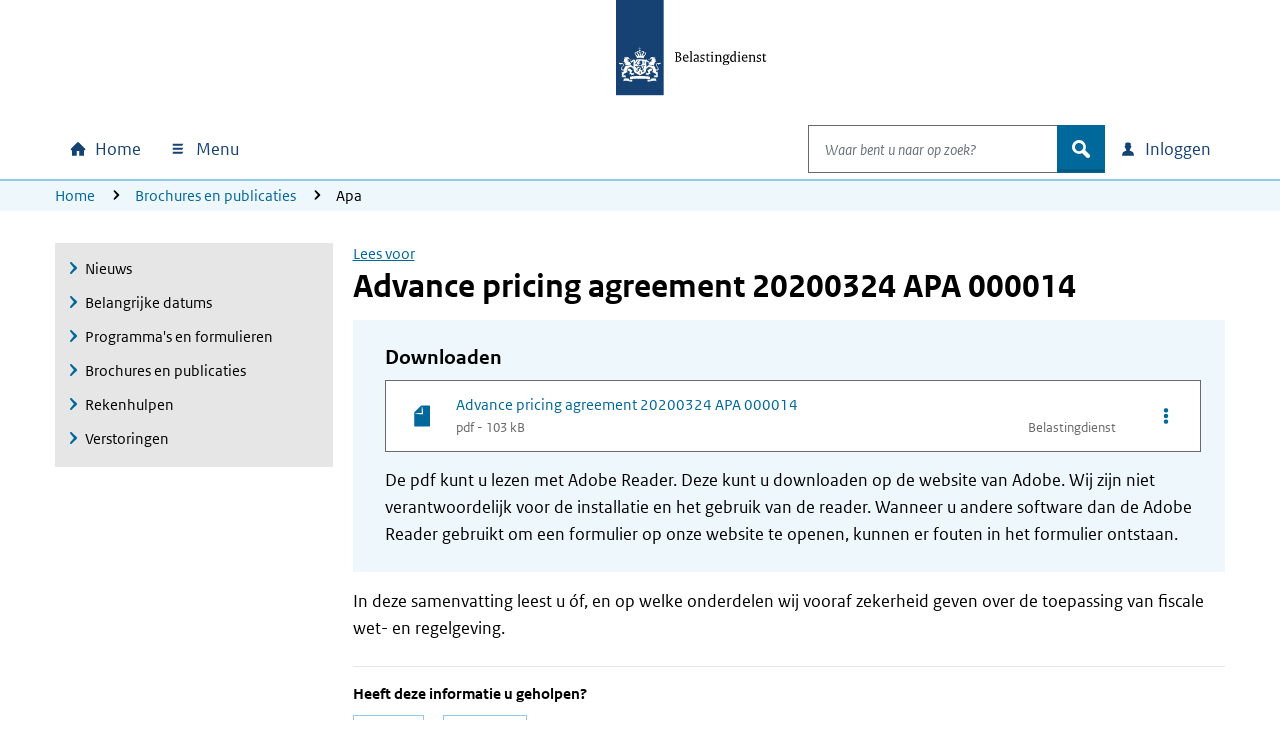

--- FILE ---
content_type: text/html; charset=utf-8
request_url: https://www.belastingdienst.nl/wps/wcm/connect/bldcontentnl/themaoverstijgend/brochures_en_publicaties/Advance+pricing+agreement+20200324+APA+000014
body_size: 18616
content:
<!DOCTYPE html>
<html xml:lang="nl" lang="nl">

<head>
<meta charset="UTF-8">
<meta name="viewport" content="width=device-width, initial-scale=1.0, minimum-scale=1, maximum-scale=2.0">
<meta http-equiv="X-UA-Compatible" content="IE=edge" /> 
<link rel="schema.DCTERMS" href="https://purl.org/dc/terms/" />
<link rel="schema.XSD" href="https://www.w3.org/2001/XMLSchema" />
<link rel='canonical' href='https://www.belastingdienst.nl/wps/wcm/connect/bldcontentnl/themaoverstijgend/brochures_en_publicaties/Advance+pricing+agreement+20200324+APA+000014' />
<title>Advance pricing agreement 20200324 APA 000014 | Belastingdienst</title>
<meta name='description' content='In deze samenvatting van een advance pricing agreement leest u óf, en op welke onderdelen wij vooraf zekerheid geven over de toepassing van fiscale wet- en rege' />
<meta name="distribution" content="global" />
<meta name="robots" content="index,follow" />
<meta name="uitsluiten" content="" />
<meta name="seo_priority" content="0.40" />
<meta name="language" content="nl" />
<meta name='DCTERMS.identifier' scheme='XSD.anyURI' content='/wps/wcm/connect/bldcontentnl/themaoverstijgend/brochures_en_publicaties/Advance+pricing+agreement+20200324+APA+000014' />
<meta name="DCTERMS.title" content="Advance pricing agreement 20200324 APA 000014" />
<meta name='DCTERMS.type' scheme='RIJKSOVERHEID.Informatietype' content='Algemeen' />
<meta name='DCTERMS.language' scheme='XSD.language' content='Nederlands' />
<meta name="OVERHEID.authority" scheme="RIJKSOVERHEID.Organisatie" content="Belastingdienst" />
<meta name="DCTERMS.creator" scheme="RIJKSOVERHEID.Organisatie" content="Belastingdienst" />
<meta name='DCTERMS.modified' scheme='XSD.date' content='2023-11-27' />
<meta name='DCTERMS.temporal' content='Jaaronafhankelijk' />
<meta name="DCTERMS.spatial" scheme="OVERHEID.Koninkrijksdeel" content="Nederland" />
<meta name='DCTERMS.audience' content='Ondernemer' />
<meta name='Taal' content='Nederlands'/>
<meta name='Doelgroep' content='Ondernemer' />


<meta name='Thema_zakelijk' content='Toezicht' />







<meta name='Belastingjaar' content='Jaaronafhankelijk' />
<meta name="Display title" content="Advance pricing agreement 20200324 APA 000014" />
<meta name='Extensie' content='pdf' />
<meta name='Informatietype' content='Algemeen' />
<meta name='Datum' content='23-10-2019' />











  <meta name="md-business" content="Belastingdienst">


  <meta name="md-audience" content="Bedrijven|Particulieren" >


  <meta name="md-theme" content="Contact">



<link rel="stylesheet" href="https://download.belastingdienst.nl/assets/bold/bldc-themes/2.0.0/dist/css/basecolors.css">
<link rel="stylesheet"
  href="https://download.belastingdienst.nl/assets/bold/bldc-themes/2.0.0/dist/css/belastingdienst-light.css">
<script src="https://download.belastingdienst.nl/assets/bold/bldc-components/4.11.0/dist/esm/bldc-components.js" type="module" ></script> 
<script src='/bld-assets/bold/bold-service-loader-4.11.0.js' type='module'></script>
<script src="/bld-assets/bld/bld-scripts-loader/bld-scripts-loader.js" type="module" id="bld-js-loader"></script>






<meta name="dgFilter" content='Ondernemer'/>

 <link rel="stylesheet" type="text/css" href="https://download.belastingdienst.nl/assets/bold/rofonts/1.0.2/css/rofonts.css"/>
<link rel="stylesheet" type="text/css" media="all" href="https://download.belastingdienst.nl/assets/css/fonts.css"/><link rel="stylesheet" type="text/css" media="all" href="/bld-assets/bld/belastingdienst.css"/>
<link rel="shortcut icon" href="/bld-assets/bld/images/favicon.ico" type="image/x-icon" />
<link rel="icon" href="/bld-assets/bld/images/touch-icon.png" format="url" sizes="192x192">
<link rel="apple-touch-icon" href="/bld-assets/bld/images/apple-touch-icon.png" format="url">
<style id="acj">#bld-wrapper{display:none !important;}</style>




<script>
  if (self === top) {
    var acj = document.getElementById("acj");
    acj.parentNode.removeChild(acj)
  } else {
    top.location = self.location
  }
</script>

</head>
<body data-pageType="bld-wrapper" class="bld-cp wrapper  belastingdienst-light">
  <div id="bld-wrapper">
    <header class="header">
<div class="skiplinks">
  <div class="container">
    <ul></ul>
  </div>
</div>
<section data-type="top-logo" class="bld-logo">
  <div class="container">
    <div class="row">
      
<div class="col-12">
        <a tabindex="9" href="/wps/wcm/connect/nl/home/home">

          <img id="bld-img-logo" src="https://www.belastingdienst.nl/bld-assets/bld/rhslogos/bld_logo.svg" alt="Logo Belastingdienst | Ministerie van Financiën, link naar homepage van Belastingdienst" />
        </a>
      </div>    </div>
  </div>
</section>



<div data-toggle="sticky-onscroll">
<nav aria-label="hoofdnavigatie" class="navbar">
<h2 class="sr-only">Hoofdnavigatie</h2>
<div class="navbar-wrapper" style="width: 100%;">
  <div class="container level0">
      <ul class="navbar-nav" id="navContentSkip">
        <li class="nav-item home">
          <a class="nav-link bld-knop-home" tabindex="10" href="/wps/wcm/connect/nl/home/home"><span class="sr-only sr-only-not-sm">Home</span></a>
        </li>

        <li class="nav-item menu dropdown" data-metrix-category="menu:megamenu">
<a tabindex="20" id="bld-megamenu" class="nav-link bld-knop-menu dropdown-toggle" href="#"  data-toggle="dropdown" aria-haspopup="true" aria-expanded="false"><span>  Menu </span></a>
          <div class="dropdown-menu" aria-labelledby="bld-megamenu">
            <div class="container">
              <div class="row">
                <div class="col-12 d-none d-sm-block bld-mega-dropdown-close-container">
                  <a tabindex="99" href="#" class="float-right bld-knop-sluiten py-0"><span>   Sluiten </span></a>
                </div>
                <div class="col-sm-6 col-md-4 col-lg-3 bld-load-menu" data-url="


  
/wps/wcm/connect/nl/layouts/megamenu/megamenu_nl.json
  




  




  

" data-targetid="megamenu">
                    <ul class="bld-menu bld-link-buttons">
                    </ul>
                </div>
                <div class="d-none d-sm-block col-sm-6 col-md-8 col-lg-9 submenu-content" id="navbar-desktop">
                </div>                  
              </div>
            </div>
          </div>
        </li>

        <li class="nav-item search dropdown" data-metrix-category="search:navbar-search">
          <a tabindex="120" id="bld-zoeken" class="d-flex d-sm-none nav-link bld-knop-zoek dropdown-toggle" href="#" data-toggle="dropdown" aria-haspopup="true" aria-expanded="false"><span class="sr-only">Open zoeken</span></a>
          <div class="dropdown-menu" aria-labelledby="bld-zoeken">
<form role="search" action="/wps/wcm/connect/nl/zoeken/zoeken" method="get" id="search-header">
  <div class="input-group">
    <label for="bldSearchInput" class="sr-only">Waar bent u naar op zoek?</label>
    <input role="combobox" id="bldSearchInput" tabindex="121" type="text" value="" maxlength="256" class="form-control bld-search" name="q" placeholder="Waar bent u naar op zoek?" autocomplete="off" aria-haspopup="listbox" aria-controls="ui-id-2" aria-expanded="false">
    <div class="input-group-append">
      <button tabindex="122" class="btn bld-btn-search " type="submit"><span class="icon">zoek</span></button>
    </div>
  </div>
</form>
          </div>
        </li>

        <li class="nav-item login dropdown" data-metrix-category="login:navbar-login">
<a tabindex="130" id="bld-loginmenu" class="nav-link bld-knop-inloggen dropdown-toggle" href="#" data-toggle="dropdown" aria-haspopup="true" aria-expanded="false"><span class="sr-only sr-only-not-sm"> Inloggen</span></a>
          <div class="dropdown-menu" aria-labelledby="bld-loginmenu">
            <div class="container">
              <div class="row">
                <div class="col-sm-4 offset-sm-8 col-md-3 offset-md-9 bld-load-menu" data-url="


  
/wps/wcm/connect/nl/layouts/megamenu/megamenu_nl.json
  




  




  

" data-targetid="login">
                      <ul class="bld-menu bld-link-buttons">
                    </ul>
                </div>
              </div>
            </div>
          </div>
        </li>

      </ul>
  </div>
</div>
    <div class="navbar container level1 d-none">
    <ul class="navbar-nav">
      <li>
       <a tabindex="20" role="button" class="bld-knop-terug" href="#"><span class="sr-only">Naar hoofdmenu</span></a>
      </li>
      <li class="nav-item submenu dropdown">
        <h3>Submenu kop</h3>
        <div class="dropdown-menu">
          <div class="submenu-content" id="navbar-mobile">
          </div>
        </div>
      </li>
      <li class="dropdown show">
        <a tabindex="50" role="button" class="bld-knop-sluiten" href="#"><span class="sr-only">   Sluiten </span></a>
      </li>
    </ul>
  </div>
  <div id="overlay"></div>

  













  
  

  
    <nav aria-label="broodkruimelnavigatie" class="breadcrumb d-none d-sm-block d-print-none">
    <div class="container">
        <div class="row">
            <div class="col-sm-12">
                <span class="sr-only">U bevindt zich hier:</span>
                <ol class="list-inline">
<li><a tabindex="140" href="/wps/wcm/connect/nl/home/home">Home</a></li>


<li>

 <a href="/wps/wcm/connect/bldcontentnl/themaoverstijgend/brochures_en_publicaties/" tabindex="400">Brochures en publicaties</a>


</li>




          <li>Apa</li>
        </ol>
      </div>
    </div>
  </div>
</nav>
  





</nav>
</div>  
</header>

<main>
  <div class="container">
    <div class="row">

          <!-- column 1 -->
          <div class="col-sm-4 col-lg-3">
            <!-- Subnavigation -->
            <nav aria-label="subnavigatie" data-type="subnavigation">
  <div id="bld-backbutton-drop"></div>
  <div id="subnavigatie" class="bld-subnavigatie"> 
    <button aria-expanded='false' aria-controls="bld-subnavigatie-container" class="bldc-icon-meer"></button>
    <div id="bld-subnavigatie-container">
      <div id="to-menu" class="well well-sm" data-type="to-menu">
  <ul class="nav"><li><a class="dgFilter" href="/wps/wcm/connect/nl/productenoverzicht/productenoverzicht?product=nws">Nieuws</a></li><li><a class="dgFilter" href="/wps/wcm/connect/nl/productenoverzicht/productenoverzicht?product=bd">Belangrijke datums</a></li><li><a class="dgFilter" href="/wps/wcm/connect/nl/productenoverzicht/productenoverzicht?product=pef">Programma&#39;s en formulieren</a></li><li><a class="dgFilter" href="/wps/wcm/connect/nl/productenoverzicht/productenoverzicht?product=bep">Brochures en publicaties</a></li><li><a class="dgFilter" href="/wps/wcm/connect/nl/productenoverzicht/productenoverzicht?product=iah">Rekenhulpen</a></li><li><a class="dgFilter" href="/wps/wcm/connect/nl/productenoverzicht/productenoverzicht?product=vrst">Verstoringen</a></li></ul>
</div>
    </div>
  </div>
</nav>

          </div>

          <!-- column 2 -->
          <div class="col-sm-8 col-lg-9">
            <div id="mainContentSkip" tabindex="-1">

            <!-- main content -->
            <div id="rsp_hoofd_content" class="rs_skip rsbtn rs_preserve" >
	<!-- RSPEAK_STOP --><!--googleoff: all-->
		<a rel="nofollow" class="rsbtn_play" accesskey="L" title="" href="//app-eu.readspeaker.com/cgi-bin/rsent?customerid=4329&lang=nl_nl&url=//www.belastingdienst.nl/wps/wcm/connect/bldcontentnl/themaoverstijgend/brochures_en_publicaties/Advance+pricing+agreement+20200324+APA+000014&readid=hoofd_content"><span class="rsbtn_left rsimg rspart"><span class="rsbtn_text"><span>Lees voor</span></span></span><span class="rsbtn_right rsimg rsplay rspart"></span></a>
	<!-- RSPEAK_START --> <!--googleon: all-->
</div>
	
        <article class="content_main" id="hoofd_content">





<h1>Advance pricing agreement 20200324 APA 000014</h1>

<div class="bld-form">
  <h2>Downloaden</h2>
          <div class="bldc-file">
          <a class="bldc-file-block bldc-icon-document form-control" href="//download.belastingdienst.nl/belastingdienst/docs/rul-20200324-apa-000014.pdf">
            <div class="bldc-file-name">Advance pricing agreement 20200324 APA 000014</div>
            <div class="bldc-file-info">
              <div class="bldc-file-type">pdf - 103 kB</div>
              <div class="bldc-file-owner">

Belastingdienst












</div>
            </div>
          </a>
          <div class="bldc-file-interaction dropdown">
            <button type="button" class="form-control bldc-icon-meer dropdown-toggle" data-toggle="dropdown" data-offset="-90px" aria-haspopup="true" aria-expanded="false">
            <span class="sr-only">Opties van bestand Advance pricing agreement 20200324 APA 000014</span>
            </button>
              <div class="dropdown-menu">
              <a class="bld-dropdown-item bldc-icon-toon" target="_blank" href="//download.belastingdienst.nl/belastingdienst/docs/rul-20200324-apa-000014.pdf">Bekijken</a>
              <a class="bld-dropdown-item bldc-icon-download" target="_self" download href="https://download.belastingdienst.nl/belastingdienst/docs/rul-20200324-apa-000014.pdf">Downloaden</a>
              <a class="bld-dropdown-item bldc-icon-geluid_aan" href="//docreader.readspeaker.com/docreader/?cid=bnvyy&voice=Claire&lang=nl_nl&speed=100&url=https://download.belastingdienst.nl/belastingdienst/docs/rul-20200324-apa-000014.pdf" target="_blank">Lees voor<span class="sr-only">: Advance pricing agreement 20200324 APA 000014 (het pdf-bestand verschijnt in een nieuw venster)</span></a>
            </div>
          </div>
        </div>



   
     



   
     



   
     


   
     
  <p class="bld-pdf-info">
De pdf kunt u lezen met Adobe Reader. Deze kunt u downloaden op de website van Adobe. Wij zijn niet verantwoordelijk voor de installatie en het gebruik van de reader. Wanneer u andere software dan de Adobe Reader gebruikt om een formulier op onze website te openen, kunnen er fouten in het formulier ontstaan. 





</p>

  
</div>
<p>In deze samenvatting leest u óf, en op welke onderdelen wij vooraf zekerheid geven over de toepassing van fiscale wet- en regelgeving.</p>


        </article>

         <!-- SDG-logo -->
         

        <!-- inpage feedback -->
                    <section data-type="feedback" class="bld-feedback" aria-label="feedback" data-metrix-category="feedback">
              <div id="bld-feedback"></div>
            </section> 
      </div> 
      <!-- end column 2 -->
     </div>
    </div> <!-- end row -->
  </div> <!-- end container -->
</main>

<footer id="footer" class="bldc-footer">
  <h2 class="sr-only">Algemene informatie</h2>
  <div class="container">
    <div class="row  bldc-footer-lists">
    
    
    <div class="col-lg-3 col-sm-6">
<h3>Over de Belastingdienst</h3>

<ul class="bld-hyperlink">
  <li><a href="/wps/wcm/connect/nl/contact/contact" >Contact</a></li>
  <li><a href="https://over-ons.belastingdienst.nl/" >Over ons</a></li>
  <li><a href="https://werken.belastingdienst.nl/" >Werken bij de Belastingdienst</a></li>
</ul>

</div>
    
    <div class="col-lg-3 col-sm-6">
<h3>Inloggen</h3>

<ul class="bld-hyperlink">
  <li><a href="/wps/wcm/connect/nl/home/content/inloggen-mijn-belastingdienst" >Inloggen op Mijn Belastingdienst</a></li>
  <li><a href="/wps/wcm/connect/nl/toeslagen/content/inloggen-op-mijn-toeslagen" >Inloggen op Mijn toeslagen</a></li>
  <li><a href="/wps/wcm/connect/nl/ondernemers/content/inloggen-voor-ondernemers" >Inloggen voor ondernemers</a></li>
</ul>
</div>
<div class="col-lg-3 col-sm-6">
<h3>Over deze site</h3>

<ul class="bld-hyperlink">
  <li><a href="/wps/wcm/connect/bldcontentnl/niet_in_enig_menu/sitemap/sitemap" >Sitemap</a></li>
  <li><a href="/wps/wcm/connect/bldcontentnl/standaard_functies/prive/help/help" >Help</a></li>
</ul>
</div>
<div class="col-lg-3 col-sm-6">
<h3><span lang="en">Language</span></h3>

<h4><span lang="en">English</span></h4>
<ul class="bld-hyperlink">
  <li><a href="/wps/wcm/connect/en/individuals/individuals" ><span lang="en">Individuals</span></a></li>
  <li><a href="/wps/wcm/connect/en/business/business" ><span lang="en">Business</span></a></li>
</ul>
<h4><span lang="de">Deutsch</span></h4>
<ul class="bld-hyperlink">
  <li><a href="/wps/wcm/connect/de/privatpersonen/privatpersonen" ><span lang="de">Privatpersonen</span></a></li>
  <li><a href="/wps/wcm/connect/bldcontentde/belastingdienst/unternehmen" ><span lang="de">Unternehmen</span></a></li>
</ul>
</div>

    </div>
    
    
    <div class="row bldc-footer-basic">
  <h3 class="sr-only">Footer links</h3>  <!-- kolom1 TEST -->
  <div class="col-sm-12 col-md-9">
  <ul>
  <li><a href="/wps/wcm/connect/bldcontentnl/niet_in_enig_menu/prive/privacy" >Privacy</a></li>
  <li><a href="/wps/wcm/connect/bldcontentnl/niet_in_enig_menu/prive/cookies" >Cookies</a></li>
  <li><a href="/wps/wcm/connect/bldcontentnl/niet_in_enig_menu/prive/copyright" >Copyright</a></li>
  <li><a href="/wps/wcm/connect/bldcontentnl/niet_in_enig_menu/prive/digitale_toegankelijkheid/digitale-toegankelijkheid" >Toegankelijkheid</a></li>
</ul>

  </div>

  <!-- kolom2 -->
  <div class="col-sm-12 col-md-3">
    <div class="basic-right-container">
      <button type="button" class="btn minimal bldc-icon-pijl_omhoog js-to-top" aria-label="Terug naar boven">Terug naar boven</button>
    </div>
  </div></div>
    
    </div>
</footer>

  </div>
<div id="bld-nosupport">
 <div class="bld-logo bld-layer-content">
  <a href="/" title="Naar de startpagina van de Belastingdienst">
   <img src="https://www.belastingdienst.nl/bld-assets/bld/rhslogos/bld_logo.svg" alt="Logo Belastingdienst"/>
  </a>
 </div>
 <div id="bld-nosupport-text">
  <p>Javascript staat uit in deze internetbrowser. U moet <a href="http://www.enable-javascript.com/nl/" >Javascript activeren</a> om onze internetsite te zien.</p>

 </div>
</div>


  <script src="/bld-assets/jquery/jquery-3.6.0.min.js"></script>
<script src="/bld-assets/jquery/ui/jquery-ui.1.13.2.custom.min.js"></script>
<script src="/bld-assets/bootstrap/popper.min.js"></script>
<script src="/bld-assets/bootstrap/bootstrap.min.js"></script>
<script src="/bld-assets/bld/webcomponents/bld-webcomponents.js" type="module"></script>


<script src="/bld-assets/bld/belastingdienst.js"></script>



<script type="text/javascript" src="/common_ext/js/bld_next.js">
</script>


  
  <script src="/common_ext/js/surveys/bld_efm_default.js" type="module"></script>
  





<script type="text/javascript">
// <![CDATA[
var json_video="/wps/wcm/connect/bldontwerp/bld/npg-next-v1/video_data.json";
// ]]>
</script>
  </body>
</html>

--- FILE ---
content_type: application/x-javascript
request_url: https://download.belastingdienst.nl/assets/bold/bldc-components/4.11.0/dist/esm/app-globals-0f993ce5.js
body_size: 482
content:
// © Copyright Belastingdienst (European Union Public License 1.2).
const globalScripts = () => {};

export { globalScripts as g };


--- FILE ---
content_type: application/x-javascript
request_url: https://www.belastingdienst.nl/common_ext/js/surveys/bld_efm_default.js
body_size: 24084
content:
!function(){"use strict";const e={nl:{afdrukken:"Afdrukken",afdruk_voorbeeld:"Afdrukvoorbeeld",andere_onderwerpen:"Andere onderwerpen",annuleren:"Annuleren",menu:"Menu",sluiten:"Sluiten",meer:"Meer...",lees_meer:"Lees meer",lees_meer_over:"Lees meer over",over:"over",terug_naar:"Terug naar",meer_weergeven:"Meer weergeven",Meer:"Meer",Lees_meer:"Lees meer",minder_weergeven:"Minder weergeven",stap:"Stap",zoeken_openen:"Open zoeken",zoeken_sluiten:"Sluiten zoeken"},en:{afdrukken:"Print",afdruk_voorbeeld:"Print Preview",andere_onderwerpen:"Other topics",annuleren:"Cancel",menu:"Menu",sluiten:"Close",meer:"More...",lees_meer:"Read more",lees_meer_over:"Read more about",over:"about",terug_naar:"Back to",meer_weergeven:"Meer weergeven [EN]",Meer:"More",Lees_meer:"Read more",minder_weergeven:"Minder weergeven [EN]",stap:"Step",zoeken_openen:"Open search",zoeken_sluiten:"Close search"},de:{afdrukken:"Drucken",afdruk_voorbeeld:"Druckvorschau",andere_onderwerpen:"Weitere Themen",annuleren:"Abbrechen",menu:"Menü",sluiten:"Schließen",meer:"Mehr...",lees_meer:"Lese weiter",lees_meer_over:"Lese weiter über",over:"über",terug_naar:"Rückkehr zu",meer_weergeven:"Meer weergeven [DE]",Meer:"Mehr",Lees_meer:"Lesen Sie mehr",minder_weergeven:"Minder weergeven [DE]",stap:"Schritt",zoeken_openen:"Suchen öffnen",zoeken_sluiten:"Suchen schließen"}},t=t=>{const n=document.querySelector("html").getAttribute("lang")||"nl";return void 0===e[n][t]?(console.error("missing output value getLanguagePhrase"),"&nbsp;"):e[n][t]},n=e=>{e&&(e.nodeName.startsWith("BLDC")?e.setFocus():e.focus())},r=(e,r,o,s,i,a,c,l)=>{if(document.getElementById("bld-modal"))return;a=a||"",void 0===s&&(s=!1),i.startsWith("survey-")&&(i=i.replace("survey-","bld_modal_"));const d="modal-content";document.body.insertAdjacentHTML("beforeend",`<div id="bld-modal" aria-labelledby="modal-title" data-type="modal" class="modal ${a}" tabindex="-1"><div class="modal-dialog"><div class="${d}"></div</div></div>`),document.querySelector(`#bld-modal div.${d}`).insertAdjacentHTML("beforeend",`<div class="modal-header">\n        <button type="button" class="close" data-dismiss="modal" aria-label="${t("sluiten")} modal"><span class="sr-only">${t("sluiten")} modal</span>\n        <span class="icon" aria-hidden="true">kruis</span></button>\n      </div>`),document.querySelector(`#bld-modal div.${d}`).insertAdjacentHTML("beforeend",`<div class="modal-body">${r}</div>`),o.length&&document.querySelector(`#bld-modal div.${d}`).insertAdjacentHTML("beforeend",`<div class="modal-footer">${o}</div>`);const u=(e=>{if(""!==e)return e;const t=document.querySelector("#bld-modal .modal-body .bld-checklist-print-kop");if(t)return e=t.textContent,t.remove(),e;const n=document.querySelectorAll("#bld-modal .modal-body h2");return 1===n.length?(e=n[0].textContent,n[0].remove(),e):e})(e);""!==u&&document.querySelector("#bld-modal .modal-header").insertAdjacentHTML("beforeend",`<h2 id="modal-title" class="modal-title">${u}</h2>`),document.getElementById("bld-modal").setAttribute("name",i),l&&document.getElementById("bld-modal").setAttribute("data-backdrop","static");const m=$("#bld-modal");let h;m.on("show.bs.modal",(()=>{h=document.querySelector(":focus")})),m.on("hidden.bs.modal",(()=>{(e=>{"function"==typeof e&&e();const t=document.getElementById("bld-modal");t&&t.remove();const n=new CustomEvent("metrixModalClose",{detail:{text:"close modal event",layer:"modal"}});window.dispatchEvent(n)})(c),h&&h.focus()}));const v='button, [href], input, select, textarea, [tabindex]:not([tabindex="-1"]), bldc-radiobutton-group, bldc-radiobutton, bldc-checkbox-group, bldc-checkbox, bldc-button',b=document.getElementById("bld-modal"),p=b.querySelectorAll(v)[0],g=b.querySelectorAll(v),y=g[g.length-1];"modal bldModalImportTi"!==(null==b?void 0:b.className)&&(document.addEventListener("keydown",(e=>{((e,t,r)=>{"Tab"===e.key&&(e.shiftKey?(document.activeElement===t||document.activeElement.classList.contains("modal"))&&(n(r),e.preventDefault()):document.activeElement===r&&(n(t),e.preventDefault()))})(e,p,y)})),p.focus()),(()=>{if(window.dispatchBldMetrixDynamic){const e={selectors:"a, button:not(.close)"};window.dispatchBldMetrixDynamic("#bld-modal","metrixDynamicContent",e)}})()},o={};document,o.cookies={domain:"",init:()=>{const e=location.hostname.split("."),t=e.length;for(const e of Object.keys(o.cookies))"function"!=typeof o.cookies[e]&&delete o.cookies[e];if(o.cookies.domain="nl"===e[t-1]||"local"===e[t-1]?"."+e[t-2]+"."+e[t-1]:"."+e[t-1],".localhost"===o.cookies.domain&&(o.cookies.domain="localhost"),o.cookies.test()){const e=document.cookie.split(";");for(let t=0;t<e.length;t++){const n=e[t].trimStart(),[r,s]=n.split("=");o.cookies[r]=s}}},test:()=>{o.cookies.create("deeg","waar",1);const e=null!==o.cookies.read("deeg");return e&&o.cookies.erase("deeg"),e},create:(e,t,n,r)=>{const s=new Date;n&&"number"==typeof n&&n>0&&s.setTime(s.getTime()+24*n*60*60*1e3),r&&"number"==typeof r&&r>0&&s.setTime(s.getTime()+r);const i="; expires="+s.toUTCString();"localhost"===o.cookies.domain?document.cookie=e+"="+t+i:document.cookie=e+"="+t+i+";secure",o.cookies[e]=t},read:e=>{const t=e+"=",n=document.cookie.split(";");for(let e=0;e<n.length;e++){const r=n[e].trimStart();if(0===r.indexOf(t))return r.substring(t.length,r.length)}return null},erase:function(e){o.cookies.create(e,"",-1),delete o.cookies[e]},eraseAll:function(){for(const e of Object.keys(o.cookies))"function"!=typeof o.cookies[e]&&o.cookies.erase(e)}};class s{constructor(e){this.survey=e}getForm(){const{modalText:e,surveyId:t}=this.survey,{formContent:n}=e;if(!n)return void console.warn("formContent not found");const r=document.createElement("bldc-form");r.id=t,n.forEach((e=>{const[t,n]=Object.entries(e)[0];"bldc-radiobutton-group"===t&&r.append(this.createBldcRadiobuttonGroup(n)),"bldc-checkbox-group"===t&&r.append(this.createBldcCheckboxGroup(n)),"bldc-input"===t&&r.append(this.createBldcInputLegacy(n))}));const o=this.createButtonContainer(),s=this.createSendButton(e.yes),i=this.createCancelButton(e.no);return o.append(s,i),r.append(o),this.setEventsBoldForm(),r}setConfirmation({header:e,content:t,close:n},r){const o=r.querySelector(".modal-header h2#modal-title"),s=r.querySelector(".modal-body .bld_center"),i=this.createButtonContainer(),a=this.createCloseButton(n);this.setEventCloseButton(a),i.append(a),o.innerHTML=e,s.innerHTML=t,s.append(i)}setEventCloseButton(e){e.addEventListener("bldcClick",(()=>$("#bld-modal").modal("hide")))}setEventsBoldForm(){setTimeout((()=>{const e=document.getElementById(this.survey.surveyId);if(!e)return void console.warn("Boldform not found");const t=e.querySelector('bldc-button.bld-survey-knop[elem-id="survey-bold-send"]'),n=e.querySelectorAll("bldc-radiobutton-group, bldc-input, bldc-checkbox-group");t.addEventListener("bldcClick",(e=>this.dispatchMetrix(e,n))),this.setValidateEvents(n,t)}),1e3)}dispatchMetrix(e,t){if(!this.survey.metrixCustomEvent)return;const{detail:n}=e;if(!n)return;const{elemTitle:r}=n;if(!r)return;const o=this.getAnswersFromInputs(t),s=new CustomEvent(this.survey.metrixCustomEvent,{detail:{buttonText:r,answer:o}});window.dispatchEvent(s)}getAnswersFromInputs(e){return[...e].map((e=>e.bldcValue)).join("|")||""}createButtonContainer(){const e=document.createElement("div");return e.classList.add("survey-bold-button-container"),e.id="survey-bold-button-container",e}createSendButton(e){const t={"elem-title":e,"elem-id":"survey-bold-send",disabled:"true"};return this.createBldcButton(t)}createCancelButton(e){const t={type:"secondary","elem-title":e,"elem-id":"survey-bold-cancel"};return this.createBldcButton(t)}createCloseButton(e){const t={"elem-title":e,"elem-id":"survey-bold-close"};return this.createBldcButton(t)}createBldcButton(e){const t=document.createElement("bldc-button");return t.classList.add("bld-survey-knop"),t.setAttribute("bld-metrix-exclude","true"),this.setAttributes(e,t),t}createBldcInputLegacy(e){const t=document.createElement("div");t.classList.add("bldc-input-container");const n=document.createElement("bldc-input");return this.setAttributes(null==e?void 0:e.attributes,n),n.setAttribute("bld-metrix-exclude","true"),t.append(n),t}createBldcRadiobuttonGroup(e){const t=document.createElement("bldc-radiobutton-group"),n=e["bldc-radiobutton"];if(!n)return;n.forEach((e=>t.append(this.createBldcRadiobutton(e))));const r=this.createSlotLegend(e.legend);return t.append(r),this.setAttributes(null==e?void 0:e.attributes,t),t}setValidateEvents(e,t){if(!e||!t)return;[...e].forEach((n=>{let r="bldcValueChange";"BLDC-INPUT"===n.nodeName&&(r="bldcInput",n.addEventListener(r,n.bldcValidateValue)),n.addEventListener(r,(()=>this.validateBoldElements(e,t)))}))}validateBoldElements(e,t){const n=[...e].filter((e=>e.required));if(!n.length)return;const r=!n.every((e=>""!==e.bldcValue));t.disabled=r}createBldcRadiobutton(e){const t=document.createElement("bldc-radiobutton");return Object.entries(e).forEach((([e,n])=>{"label"!==e?t.setAttribute(e,n):t.innerHTML=n})),t.setAttribute("bld-metrix-exclude","true"),t}createBldcCheckboxGroup(e){const t=document.createElement("bldc-checkbox-group"),n=e["bldc-checkbox"];if(!n)return;n.forEach((e=>t.append(this.createBldcCheckbox(e))));const r=this.createSlotLegend(e.legend);return t.append(r),this.setAttributes(null==e?void 0:e.attributes,t),t}createBldcCheckbox(e){const t=document.createElement("bldc-checkbox");return Object.entries(e).forEach((([e,n])=>{"label"!==e?t.setAttribute(e,n):t.innerHTML=n})),t.setAttribute("bld-metrix-exclude","true"),t}createSlotLegend(e){const t=document.createElement("span");return t.setAttribute("slot","legend"),t.innerHTML=e,t}setAttributes(e,t){e&&t&&Object.entries(e).forEach((([e,n])=>t.setAttribute(e,n)))}}var i=function(e,t,n,r){return new(n||(n=Promise))((function(o,s){function i(e){try{c(r.next(e))}catch(e){s(e)}}function a(e){try{c(r.throw(e))}catch(e){s(e)}}function c(e){var t;e.done?o(e.value):(t=e.value,t instanceof n?t:new n((function(e){e(t)}))).then(i,a)}c((r=r.apply(e,t||[])).next())}))};const a="116A029053BBDB2C",c="116A029020EEDE99",l="05E2CDD71567B4E8";new class{constructor(e){this.surveyToShow=null,this.showExitSurveyDesktop=e=>{this.surveyToShow=e,setTimeout((()=>{document.addEventListener("mousemove",this.onMouseOver)}),5e3)},this.activateSurveyDesktop=e=>{e.clientY<=5&&(this.showIntercept(this.surveyToShow),document.removeEventListener("mousemove",this.onMouseOver))},this.showExitSurveyTimerMobile=e=>{setTimeout((()=>{this.showIntercept(e)}),15e3)},this.surveys=e,this.debugMode=null,document.onreadystatechange=()=>{this.start()},this.onMouseOver=this.activateSurveyDesktop.bind(this)}start(){var e;null===(e=o.cookies)||void 0===e||e.init();const t=this.checkToForceByUrlParam();if(this.checkToTestConditionalCookieParam(),!this.checkSurveyData())return void console.error("BldSurvey: Not all required parameters for class BldSurvey were found");if(t>-1&&t<this.surveys.length)return this.abTestHandler(this.surveys[t]),void this.showIntercept(this.surveys[t]);this.modifySettingsByUrlParams(),this.setTimeOutProperty(),this.logSurveysInDebugMode(),this.filterSurveys();if(!this.checkToDisplay())return;if(this.checkSessionStorage("bldSurveyInSession"))return void this.checkToShowSurveyWithSessionStorage();const n=this.getSurveyToShow();n&&(this.abTestHandler(n),n.sessionTimeOut&&this.checkToSetSurveyInSessionStorage(n),n.isExitSurvey?this.displayExitSurvey(n):setTimeout((()=>{this.showIntercept(n)}),n.timeOut))}checkToShowSurveyWithSessionStorage(){const e=sessionStorage.getItem("bldSurveyInSession"),t=JSON.parse(e),n=this.surveys.find((e=>e.surveyId===t.surveyId));if(!n)return;const r=(new Date).getTime(),o=Math.max(t.showtime-r,0);setTimeout((()=>{this.showIntercept(n)}),o)}modifySettingsByUrlParams(){this.checkToSetSettingByUrlParam("bld-survey-randomizer","randomizer"),this.checkToSetSettingByUrlParam("bld-survey-prio","prioOrder"),this.checkToSetSettingByUrlParam("bld-random-timeout","randomTimeOut"),this.checkToSetSettingByUrlParam("bld-ignore-session","ignoreSession"),this.checkToSetSettingByUrlParam("bld-ignore-cookie","ignoreCookie")}logSurveysInDebugMode(){this.debugMode&&this.surveys.forEach(((e,t)=>console.log(`Survey ${t+1} (${e.cookieTitle})`,e)))}dispatchMetrixImpression(e){const t={detail:{layer:"survey",name:`survey-${e.surveyId}`}},n=new CustomEvent("metrixImpressions",t);window.dispatchEvent(n)}filterSurveys(){this.surveys=this.surveys.filter((e=>this.checksSpecifiedBusinessSites(e)&&this.checksSpecificLanguages(e)&&this.checkStartDate(e.startsAt)&&this.checkEndDate(e.endsAt)))}displayExitSurvey(e){return"mobile"===(/Mobi|Android|webOS|iPhone|iPad|iPod|BlackBerry|IEMobile|Opera Mini/i.test(navigator.userAgent)?"mobile":"desktop")?this.showExitSurveyTimerMobile(e):this.showExitSurveyDesktop(e)}checksSpecificLanguages({language:e}){if(!e)return!0;const t=this.getToLowerCase(e),n=this.getMetaLanguage().toLowerCase();return t.includes(n)}checksSpecifiedBusinessSites({business:e}){if(!e)return!0;const t=this.getToLowerCase(e),n=this.getMetaBusinessType().toLowerCase();return!(t&&!n)&&t.includes(n)}getToLowerCase(e){return Array.isArray(e)?e.map((e=>e.toLowerCase())):e.toLowerCase()}getMetaBusinessType(){var e;const t=document.querySelector('meta[name="md-business"]');return null!==(e=null==t?void 0:t.content)&&void 0!==e?e:""}getMetaLanguage(){var e,t;const n=document.querySelector('meta[name="language"]');return null!==(e=null==n?void 0:n.content)&&void 0!==e?e:null===(t=document.documentElement)||void 0===t?void 0:t.lang}checkStartDate(e){return!e||!Number.isNaN(Date.parse(e))&&Date.now()>Date.parse(e)}checkEndDate(e){return!e||!Number.isNaN(Date.parse(e))&&Date.now()<=Date.parse(e)}checkSurveyData(){if(!(this.surveys&&Array.isArray(this.surveys)&&this.surveys.length))return!1;return this.surveys.map((e=>{const t=this.getRequiredParas(e),{arrNumbers:n,arrStrings:r,arrObjects:o}=t;if(!(n&&r&&o))return!1;const s=this.checkArrNumbers(n,e),i=this.checkArrStrings(r,e),a=this.checkArrObjects(o,e);return s&&i&&a})).some((e=>e))}checkArrNumbers(e,t){return e.every((e=>"number"==typeof t[e]))}checkArrStrings(e,t){return e.every((e=>"string"==typeof t[e]))}checkArrObjects(e,t){return e.every((e=>{const[n,r]=Object.entries(e)[0],o=t[n];return!!o&&r.every((e=>"string"==typeof o[e]))}))}getRequiredParas(e){var t,n;return(null===(t=e.surveyUrl)||void 0===t?void 0:t.length)?{arrNumbers:["randomizer","prioOrder","cookieExpiresAfter"],arrStrings:["surveyId","surveyUrl","cookieTitle"],arrObjects:[{modalText:["title","content","no","yes","textBelowButtons","footer"]}]}:(null===(n=e.metrixCustomEvent)||void 0===n?void 0:n.length)?{arrNumbers:["randomizer","prioOrder","cookieExpiresAfter"],arrStrings:["surveyId","metrixCustomEvent","cookieTitle"],arrObjects:[{modalText:["title","content","footer"]}]}:{}}setTimeOutProperty(e=this.surveys){e.forEach((e=>{if(!(null==e?void 0:e.timeOut))if("object"!=typeof(null==e?void 0:e.randomTimeOut))e.timeOut=0;else{const{start:t,end:n}=e.randomTimeOut;e.timeOut=this.getRandomNumber(t,n)}}))}getRandomNumber(e,t){if(isNaN(e)||isNaN(t))return 0;return Math.floor(Math.random()*(t-e+1))+e}checkToDisplay(){return i(this,void 0,void 0,(function*(){if(document.getElementById("bld-modal"))return!1;if(["www.belastingdienst.nl","/belastingdienst.nl"].includes(window.location.href)&&!this.checkToShowOnWwwOnInternalWorkstationUrlParam()){if(yield this.isInternalWorkstation())return!1}return!0}))}getSurveyToShow(){if(this.selectedSurveys=this.analyzeAllSurveys(),!this.selectedSurveys.length)return;const e=this.selectedSurveys[0].key,t=this.surveys[e];return this.debugMode&&console.log("Selected Survey: ",t.cookieTitle),t}checkToSetSurveyInSessionStorage(e){const t="bldSurveyInSession";if(sessionStorage.getItem(t))return;const{surveyId:n,timeOut:r}=e,o={surveyId:n,showtime:(new Date).getTime()+r};sessionStorage.setItem(t,JSON.stringify(o))}abTestHandler(e){const{abTesting:t}=e;if(!t)return;const{surveysUrl:n,randomizer:r,startsAt:o,endsAt:s}=t;if(!(n&&r&&o&&s))return;const i=new URLSearchParams(window.location.search).get("bld-survey-abtest");if(i&&"b"===i.toLowerCase())return void(e.surveyUrl=n);if(!(this.checkStartDate(o)&&this.checkEndDate(s)))return;this.randomize(r)&&(e.surveyUrl=n)}checkToForceByUrlParam(){const e=new URLSearchParams(window.location.search).get("bld-survey-force");return e&&parseInt(e)>=0?parseInt(e)-1:-1}checkToShowOnWwwOnInternalWorkstationUrlParam(){const e=new URLSearchParams(window.location.search).get("bld-survey-www");return e&&"true"===e}checkToTestConditionalCookieParam(){const e=new URLSearchParams(window.location.search).get("bld-survey-test-cc");if(!e||!e.length)return;e.split(";").forEach((e=>{if(this.surveys[parseInt(e)-1]){const t=this.surveys[parseInt(e)-1];if(!t.conditionalCookies||!t.conditionalCookies.length)return;for(let n=0;n<t.conditionalCookies.length;n++){const r=t.conditionalCookies[n];r.length&&(console.log(`Set conditional cookie (${r}) for testing purposes for survey ${e}`),o.cookies.create(r,"shown",1))}}}))}checkToSetSettingByUrlParam(e,t){const n=new URLSearchParams(window.location.search).get(e);if(!n||n.length<3)return;const r=n.split(";");r.length&&(this.debugMode=!0,r.forEach((e=>{const[n,r]=e.split("=");if(!n||!r)return;const o=parseInt(n),s=this.surveys[o-1];if("randomTimeOut"===t){const[e,n]=r.split(","),o=parseInt(e),i=parseInt(n);if(!this.checkNumbers([o,i]))return;return void(s[t]={start:o,end:i})}if("ignoreSession"===t||"ignoreCookie"===t)return void(s[t]="true"===r);const i=parseInt(r);this.checkNumbers([o,i])&&s&&(s[t]=i)})))}checkNumbers(e){return!!Array.isArray(e)&&e.every((e=>!isNaN(e)))}isInternalWorkstation(){return i(this,void 0,void 0,(function*(){const e=new Image;return new Promise(((t,n)=>{e.onload=()=>t(!!e),e.onerror=n,e.src="https://www-o.belastingdienst.nl/check_internal/check_internal.png"}))}))}checkCookies(e){return null!==o.cookies.read(e)}checkSessionStorage(e){return!!sessionStorage[e]}analyzeAllSurveys(){const e=[];return this.surveys.forEach(((t,n)=>{this.analyzeSurvey(t)&&e.push({key:n,prioOrder:t.prioOrder})})),e.sort(((e,t)=>e.prioOrder-t.prioOrder)),e}analyzeSurvey(e){return!(!0!==this.checkReferrer(e)||!0!==this.checkConditionalCookie(e)||!1!==this.checkSessionStorage(e.cookieTitle)&&!e.ignoreSession||!0!==this.randomize(e.randomizer)||!1!==this.checkCookies(e.cookieTitle)&&!e.ignoreCookie)}onlyShowFirstPage(e){if(!e.onlyOnFirstVisit)return!0;return!("continued"===sessionStorage.getItem("bldSessionStatus"))}checkReferrer({referrer:e}){const t=[];return!(e&&e.length>0)||(e.forEach((e=>{const{condition:n,url:r}=e;n&&"equal"!==n||t.push(document.referrer===r),"contains"===n&&t.push(document.referrer.includes(r))})),t.some((e=>!0===e)))}checkConditionalCookie(e){let t=!0;const n=e.conditionalCookies;return n&&n.length?(n.forEach((e=>{e.length>0&&!1===this.checkCookies(e)&&(t=!1)})),t):t}randomize(e){return 0===e||1===e||1===Math.floor(Math.random()*e)}showIntercept(e){var t;const n=e.modalText.title,i=e.modalText.footer,a=this.getModalContent(e),{confirmation:c}=e.modalText;sessionStorage.removeItem("bldSurveyInSession"),r(n,a,i,!0,`survey-${e.surveyId}`);const l=document.getElementById("bld-modal"),d=$(l);d.modal("show"),this.dispatchMetrixImpression(e),sessionStorage.setItem(e.cookieTitle,"true"),null===(t=document.querySelectorAll(".bld-survey-knop"))||void 0===t||t.forEach((t=>{t.addEventListener("click",(()=>{o.cookies.create(e.cookieTitle,"shown",e.cookieExpiresAfter),c&&this.checkIfSendButton(t)?new s(e).setConfirmation(c,l):$("#bld-modal").modal("hide")}))})),e.modalEventCallbacks&&Object.entries(e.modalEventCallbacks).forEach((([e,t])=>{d.on(`${e}.bs.modal`,t)}))}checkIfSendButton(e){return!(!e.classList.contains("bld-knop-algemeen")||!e.closest("div.modal-buttons"))||"survey-bold-send"===e.elemId}getModalContent(e){var t;const{surveyId:n,surveyUrl:r,modalText:o}=e,i=document.createElement("div");if(i.classList.add("bld_center"),i.innerHTML=o.content,null===(t=o.formContent)||void 0===t?void 0:t.length){const t=new s(e).getForm();return i.append(t),i.outerHTML}const a=`<div class="modal-buttons">\n          <p>\n            <a\n              class="bld-survey-knop bld-knop-algemeen"\n              id="bld_modal_${n}_ja"\n              href="${r}"\n              target="_blank"\n            >\n              ${o.yes}\n            </a>\n          </p>\n          <p>\n            <a\n              class="bld-survey-knop bld-knop-secundair"\n              id="bld_modal_${n}_nee"\n              href="javascript:void(0);"\n            >\n              ${o.no}\n            </a>\n          </p>\n        </div>`;return i.innerHTML+=a,o.textBelowButtons&&(i.innerHTML+=o.textBelowButtons),i.outerHTML}}([{randomizer:150,timeOut:0,prioOrder:5,surveyId:l,surveyUrl:`https://efm.belastingdienst.nl/se/${l}`,cookieTitle:"bldCKTO",cookieExpiresAfter:90,modalText:{title:"Helpt u ons om onze website te verbeteren?",content:"<p>Het kost u maar 5&nbsp;minuten van uw tijd. De enquête opent in een nieuw venster. U kunt dus eerst verder met uw bezoek aan onze website en daarna de enquête invullen.</p>",no:"Nee, bedankt",yes:"Ja, natuurlijk",textBelowButtons:'<p>Wij gaan natuurlijk zorgvuldig om met alle gegevens die u verstrekt. Kijk voor meer informatie hierover bij <a href="https://www.belastingdienst.nl/privacy" target="_blank">privacy (opent nieuw scherm)</a>.</p>',footer:""}},{randomizer:500,timeOut:0,prioOrder:1e3,surveyId:a,surveyUrl:`https://efm.belastingdienst.nl/se/${a}`,cookieTitle:"tslToptaken",cookieExpiresAfter:90,onlyOnFirstVisit:!0,business:"Toeslagen",modalText:{title:"Mogen we u een paar vragen stellen?",content:"<p>Uw antwoorden helpen ons de website te verbeteren. Het duurt ongeveer 5 minuten. De vragenlijst opent in een nieuw venster.</p>",no:"Nee, bedankt",yes:"Ja",textBelowButtons:'<p>Wij gaan zorgvuldig om met uw gegevens. Kijk voor meer informatie hierover bij <a href="https://www.belastingdienst.nl/privacy" target="_blank">privacy (opent nieuw scherm)</a>.</p>',footer:""}},{randomizer:500,timeOut:0,prioOrder:1001,surveyId:c,surveyUrl:`https://efm.belastingdienst.nl/se/${c}`,cookieTitle:"tslToptaken",cookieExpiresAfter:90,isExitSurvey:!0,business:"Toeslagen",modalText:{title:"Mogen we u een paar vragen stellen?",content:"<p>Uw antwoorden helpen ons de website te verbeteren. Het duurt ongeveer 5 minuten. De vragenlijst opent in een nieuw venster.</p>",no:"Nee, bedankt",yes:"Ja",textBelowButtons:'<p>Wij gaan zorgvuldig om met uw gegevens. Kijk voor meer informatie hierover bij <a href="https://www.belastingdienst.nl/privacy" target="_blank">privacy (opent nieuw scherm)</a>.</p>',footer:""}},{randomizer:250,randomTimeOut:{start:0,end:18e5},prioOrder:100,startsAt:"2025-11-23 00:00",endsAt:"2026-12-31 23:59",surveyId:"fcr",surveyUrl:"",metrixCustomEvent:"metrixFcr",cookieTitle:"bldFCR",language:"NL",isExitSurvey:!1,onlyOnFirstVisit:!1,cookieExpiresAfter:1,sessionTimeOut:!0,modalText:{title:"Kunt u het antwoord op uw vraag vinden?",content:"<p>We horen graag of u op onze website kunt vinden wat u zoekt, zonder dat u onze hulp nodig hebt. Uw antwoord helpt ons de website te verbeteren.</p>",formContent:[{"bldc-radiobutton-group":{legend:"Verwacht u dat u op onze website zelf zult vinden wat u zoekt?",attributes:{name:"radiobutton-group"},"bldc-radiobutton":[{value:"geen contact",label:"Ik heb het gevonden en ik heb geen contact nodig"},{value:"waarschijnlijk geen contact",label:"Ik denk het antwoord te vinden"},{value:"neutraal",label:"Ik weet niet of contact nodig is"},{value:"waarschijnlijk contact",label:"Ik verwacht contact nodig te hebben"},{value:"wel contact",label:"Ik heb niet gevonden wat ik zocht en ik heb al contact opgenomen"},{value:"niet van toepassing",label:"Ik weet het niet of ik kijk gewoon even rond"}]}}],no:"Annuleren",yes:"Verzenden",footer:"",confirmation:{header:"Bedankt voor het invullen!",content:"<p>Wij gaan vertrouwelijk met uw antwoord om. U krijgt geen persoonlijke reactie.</p>",close:"Sluiten"}}}])}();

--- FILE ---
content_type: application/x-javascript
request_url: https://download.belastingdienst.nl/assets/bold/bldc-components/4.11.0/dist/esm/index.js
body_size: 2122
content:
// © Copyright Belastingdienst (European Union Public License 1.2).
export { B as BldcTranslateService } from './bldc-translate-service-8cb657fc.js';
export { B as BldcMenuService } from './bldc-menu.service-10aa5f39.js';
export { B as BldcUserService } from './bldc-user.service-fb669d31.js';
export { B as BldcTransformService, a as BldcValidatorService } from './bldc-validator.service-dcaa88c5.js';
export { B as BldcIconService } from './bldc-icon.service-515bd2e7.js';
import './bldc-console-e0f31117.js';
import './package-d04125d7.js';
import './nl-a1e9a3ae.js';
import './_commonjsHelpers-1789f0cf.js';
import './BehaviorSubject-01c40da1.js';
import './Observable-eb1afdd5.js';
import './keymap-42ed8b3e.js';
import './date.const-306b4b02.js';
import './bldc-sanitizer-a23b72b1.js';

class MenuItem {
    constructor() {
        /**
         * Url of the menu-item. Empty if the menu-item has children.
         */
        this.url = "#";
        /**
         * Child menu-items.
         */
        this.children = [];
    }
}

class Address {
}

class MenuItemInternal extends MenuItem {
    constructor() {
        super(...arguments);
        /**
         * Child menu-items.
         */
        this.children = [];
        this.root = false;
        /**
         * States and Observables/Subjects of states.
         * For internal use.
         */
        this.active = false;
        this.current = false;
        this.open = false;
    }
}

class Menu {
    constructor() {
        /**
         * url that belongs to the 'logout' MenuItem.
         */
        this.logoutUrl = "/logout";
    }
}

class User {
}

class FormButton {
}

class TableHeaderColumn {
}

export { Address, FormButton, Menu, MenuItem, MenuItemInternal, TableHeaderColumn, User };
